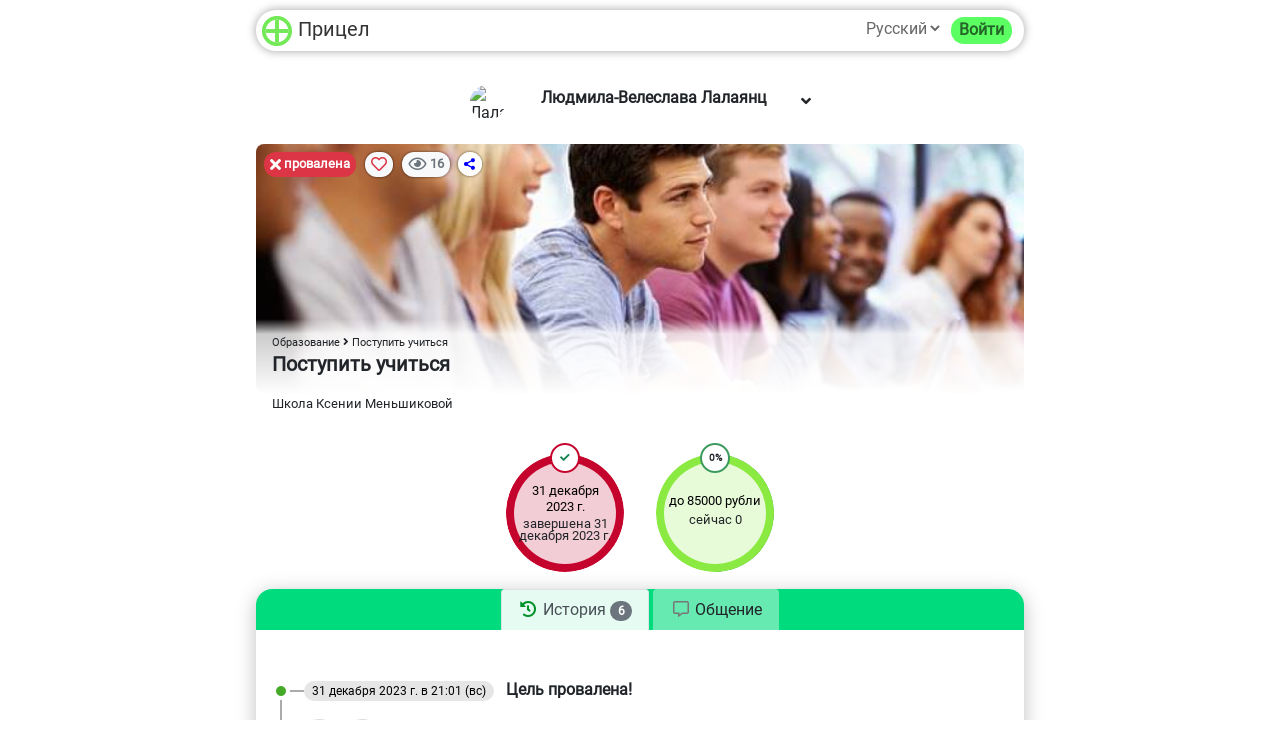

--- FILE ---
content_type: text/html;charset=utf-8
request_url: https://aimto.top/ru/goal/394/3/
body_size: 10306
content:
<!doctype html><html lang="ru" vers="2.1.1"
  version-changed="Сервис обновился. Необходимо перезагрузить страницу для корректной работы. Сделать это сейчас?"
  in-loading="Еще не все операции завершены. Закрытие страницы может привести к потере данных!">
<head>
<meta charset='utf-8'/>
<meta name="viewport" content="width=device-width,initial-scale=1,shrink-to-fit=no,maximum-scale=1.0,minimum-scale=1.0,user-scalable=no">
<meta http-equiv="X-UA-Compatible" content="IE=edge" />

<title>Поступить учиться / Людмила-Велеслава Лалаянц</title>
<meta property="og:title" content="Поступить учиться / Людмила-Велеслава Лалаянц"/>
<meta name='description' content="Школа Ксении Меньшиковой"/>
<meta property='og:description' content="Школа Ксении Меньшиковой"/>
<meta name='keywords' content=""/>
<link rel="canonical" href="https://aimto.top/ru/goal/394/3/" />
<meta property='og:url' content='https://aimto.top/ru/goal/394/3/'/>

<link rel="alternate" hreflang="en" href="https://aimto.top/en/goal/394/3/" />
<link rel="alternate" hreflang="ru" href="https://aimto.top/ru/goal/394/3/" />

<meta name="image" content="https://aimto.top/i/lifeareas/8.jpg"/>
<meta name="og:image" content="https://aimto.top/i/lifeareas/8.jpg"/>
<meta property="og:image" content="https://aimto.top/i/lifeareas/8.jpg"/>
<link rel="image_src" href="https://aimto.top/i/lifeareas/8.jpg" />
<meta property="vk:image"  content="https://aimto.top/i/lifeareas/8.jpg" />

<link rel='shortcut icon' href='/i/logo/main1.svg'/></head><body id="body" class="" >
<script>
var h=document.documentElement,lang='ru',version=h.getAttribute('vers'),debugText
  ,defErrorMsg="Что-то не так, <a href=''>обновите страницу</a>. Если не поможет, то напишите в <a href='mailto:support@aimto.top' onclick='openSupport();return false;'>службу поддержки</a>.",userip='3.129.65.116',debugText="",url=document.location.href
  ,isDebug=url.indexOf('dev.')>=0||url.indexOf('new.')>=0||url.indexOf('localhost')>=0;
  

function debugpush(a){debugText+="\n"+/*((typeof(a)=="object")?JSON.stringify(a):a)*/a;}

function debug(a,b,c,d,e){
  debugText+="\n\n---"+(new Date().toISOString())+"\n";debugpush(a);debugpush(b);debugpush(c);debugpush(d);debugpush(e);
  if(isDebug&&('console' in window)){
    console.log(a);if(b)console.log(b);if(c)console.log(c);if(d)console.log(d);if(e)console.log(e);
  }
}
function onready(cb){
  if(!cb || typeof(cb)!='function')return;
  if (document.readyState!='loading'){cb();return;}
  else if ('addEventListener' in document){
    document.addEventListener('DOMContentLoaded', function(){if(!cb)return;var c=cb;cb=null;c();});
    document.addEventListener('readystatechange',function(){if (document.readyState=='complete'){if(cb){var c=cb;cb=null;c();}}});
    document.addEventListener('loaded', function(){if(cb){var c=cb;cb=null;c();}});
    document.addEventListener('load', function(){if(cb){var c=cb;cb=null;c();}});
    window.addEventListener('load', function(){if(cb){var c=cb;cb=null;c();}});
  }else{
    document.attachEvent('onreadystatechange',function(){if (document.readyState=='complete'){if(cb){var c=cb;cb=null;c();}}});
    document.attachEvent('loaded', function(){if(cb){var c=cb;cb=null;c();}});
    document.attachEvent('load', function(){if(cb){var c=cb;cb=null;c();}});
    window.attachEvent('onload', function(){if(cb){var c=cb;cb=null;c();}});
  }
  waitAppearObjects('$',function(){
    $(function(){if(cb){var c=cb;cb=null;c();}});
    $(document).ready(function(){if(cb){var c=cb;cb=null;c();}});
    $(document).one("loaded",function(){if(cb){var c=cb;cb=null;c();}});
  });
}

function waitAppearObjects(names,cb,counts,wait,obj){
  var appears=true;
  if(typeof names==="string")names=[names];
  if(!obj)obj=window;
  names.forEach(function(n){
    if(!(n in obj))return appears=false;
  });
  if(appears)cb();
  else {
    if(typeof(counts)!=='number')counts=100;
    if(typeof(wait)!=='number')wait=100;
    if(counts)setTimeout(function(){
      waitAppearObjects(names,cb,counts--,wait,obj);
    },wait);
  }
}

function stopEvent(e){
  if(!e && 'event' in window)e=event;
  if(!e)return;
  try{if('preventDefault' in e)e.preventDefault();}catch(ex){}
  try{if('stopPropagation' in e)e.stopPropagation();}catch(ex){}
  try{if('stopImmediatePropagation' in e)e.stopImmediatePropagation();}catch(ex){}
  return e.returnValue=false;
}

window.loadedScripts=[];

function loadScript(u,cb,nocors,c,force){
  if(u==null||force!=true&&scriptIsLoaded(u)){if(cb)cb(u!=null);return;}
  if(u.substr(0,4)=='/js/'&&u.indexOf('?')==-1)u+='?v='+version;
  if(u.substr(0,2)=='//')u=location.protocol+u;
  var d={url:u,dataType:'script',async:true,
    success:function(){debug('loadScript success: '+u);addLoadedScript(u);if(cb)cb(true);},
    error:function(e,s,th){debug('loadScript error: '+u,e,e.responseText,s,th);if(!c||c<10){loadScript(u,cb,nocors,!c?1:c+1,force);}else if(cb)cb(false);}
  };
  if(nocors!==true)d.crossDomain=true;
  try{$.ajax(d);}catch(e){if(cb)cb(false);}
}

function addLoadedScript(u){
  if(typeof(u)=='undefined'||!u||!u.length)return;
  waitAppearObjects('loadedScripts',function(){
    u=u.toString();loadedScripts.push(u);
    if(u.substr(0,4)=='/js/'&&u.indexOf('?')==-1){loadedScripts.push(u+'?v='+version);}
    if(u.substr(0,2)=='//'){loadedScripts.push(location.protocol+u);}
    if(u.substr(0,1)=='/'&&u.substr(0,2)!='//'){loadedScripts.push(location.protocol+'//'+location.hostname+u)}
  });
}

function scriptIsLoaded(u)
{
  if(typeof(u)=='undefined'||!u||!u.length||!('loadedScripts' in window)||!location)return false;
  u=u.toString();
  if(loadedScripts.indexOf(u)>=0
  ||loadedScripts.indexOf(u+'?v='+version)>=0
  ||loadedScripts.indexOf(location.protocol+u)>=0
  ||loadedScripts.indexOf(location.protocol+'//'+location.hostname+u)>=0
  ||loadedScripts.indexOf(location.protocol+'//'+location.hostname+u+'?v='+version)>=0)
    return true;

  return false;
}

window.loadedStyles=[];

function loadStyle(u){
if(styleIsLoaded(u))return;
if((u.substr(0,8)=='/s/'||u.substr(0,4)=='/js/')&&u.indexOf('?')==-1)u+='?v='+version;
var l = document.createElement('link');
l.rel = 'stylesheet';l.type = 'text/css';l.media = 'all';
l.href = u;
document.getElementsByTagName('body')[0].appendChild(l);
addLoadedStyle(u);
}

function addLoadedStyle(u){
  if(typeof(u)=='undefined'||!u||!u.length)return;
  waitAppearObjects('loadedStyles',function(){
    u=u.toString();loadedStyles.push(u);
    if(u.substr(0,4)=='/js/'&&u.indexOf('?')==-1){loadedStyles.push(u+'?v='+version);}
    if(u.substr(0,2)=='//'){loadedStyles.push(location.protocol+u);}
    if(u.substr(0,1)=='/'&&u.substr(0,2)!='//'){loadedStyles.push(location.protocol+'//'+location.hostname+u)}
  });
}

function styleIsLoaded(u)
{
  if(typeof(u)=='undefined'||!u||!u.length||!('loadedStyles' in window)||!location)return false;
  u=u.toString();
  if(loadedStyles.indexOf(u)>=0
  ||loadedStyles.indexOf(u+'?v='+version)>=0
  ||loadedStyles.indexOf(location.protocol+u)>=0
  ||loadedStyles.indexOf(location.protocol+'//'+location.hostname+u)>=0
  ||loadedStyles.indexOf(location.protocol+'//'+location.hostname+u+'?v='+version)>=0)
    return true;

  return false;
}

onready(function(){
try{$('html').find("script").each(function(){if(this.src&&this.src.length)addLoadedScript(this.src.toString());})}catch(e){debug("initScripts error",e)}
waitAppearObjects(['$','moment','popover','parsePage'],function(){
  parsePage();
  updateSizeVar();
  $(window).resize(updateSizeVar);
  if('history' in window)history.pushState({url:location.href},'',location.href);
});

});




  waitAppearObjects("Sentry",function(){Sentry.onLoad(function(){
    Sentry.init({dsn:'https://a1e4404fd8d6478184416746332fffd3@o228177.ingest.sentry.io/6030645'
      ,release:"2.1.1",tracesSampleRate:1.0
      ,integrations:[
        new Sentry.Integrations.GlobalHandlers({onerror: true,onunhandledrejection: true})
      ]});
      });});

  (function(m,e,t,r,i,k,a){m[i]=m[i]||function(){(m[i].a=m[i].a||[]).push(arguments)};
    m[i].l=1*new Date();k=e.createElement(t),a=e.getElementsByTagName(t)[0],k.async=1,k.src=r,a.parentNode.insertBefore(k,a)})
    (window, document, "script", "https://mc.yandex.ru/metrika/tag.js", "ym");
    ym(86105418, "init", {clickmap:true,trackLinks:true,accurateTrackBounce:true,webvisor:true,trackHash:true});
  
  !function(){var t=document.createElement("script");t.type="text/javascript",t.async=!0,t.src='https://vk.com/js/api/openapi.js?169',t.onload=function(){VK.Retargeting.Init("VK-RTRG-1252023-hYCRZ"),VK.Retargeting.Hit()},document.head.appendChild(t)}();
  
    
  
function metrikaGoal(n,d){if(!d)d={"reachGoal":n};
waitAppearObjects('ym',function(){ym(86105418,"reachGoal",n,d);});
}
</script>

<noscript><div><img src="https://mc.yandex.ru/watch/86105418" style="position:absolute; left:-9999px;" alt="" /></div></noscript>

<link href="https://cdn.jsdelivr.net/npm/bootstrap@5.0.0-beta2/dist/css/bootstrap.min.css" rel="stylesheet" >
<link href="/s/main.css?v=2.1.1" rel="stylesheet" crossorigin="anonymous">
<link href="https://cdnjs.cloudflare.com/ajax/libs/font-awesome/5.15.2/css/all.min.css" rel="stylesheet" media="none" onload="if(media!='all') media='all'"/>
<link href='/s/roboto/s.css' media="none" onload="if(media!='all') media='all'" rel='stylesheet'>

<script>loadStyle('/s/goal.css?v=2.1.1');
loadStyle('/s/nav-user.css?v=2.1.1');
loadStyle('/s/roundslider.1.6.css?v=2.1.1');
loadStyle('/s/history.css?v=2.1.1');
</script>

<nav id="nav" class="navbar fixed-top navbar-expand">
  <div class="container-lg position-relative">
  <div id="nav-main-links">
    <a class="navbar-brand nav-link" href="/ru/" title="Сервис достижения целей - Прицел">
      <span class="loader"><img src="/i/logo/main1.svg" alt="" width="32" height="32"></span>
      <span class='d-none d-sm-inline'> Прицел</span>
    </a>
      </div>
      
      <div class="collapse navbar-collapse">
      <ul class="navbar-nav ms-auto mb-1">
        <li class="nav-item pt-1 me-2">
          <style>
#langs{display:inline-block}
#langs select{border:none;background:transparent}
#langs select:focus{outline:none;}
</style>

<div id="langs">
  <select onchange='go(this.value);'>
      <option value='/ru/goal/394/3/' selected>Русский</option>
      <option value='/en/goal/394/3/' >English</option>
    </select>
</div>        </li>
        <li class="nav-item">
          <a class="login-btn nav-link badge bg-success rounded-pill fs-6 mt-1" href="/ru/login/" onclick="return login();">
            Войти          </a>
        </li>
      </ul>
    </div>
    
    </div>
</nav>


<script>
waitAppearObjects(["$",'popover'],function(){
  var main=$('#main-menu').children();
  popover($('#menu-toggler'),{content:function(){return main;}});
});
</script>
<div id="page"><div id="body-hidden" style="display:none">
<div class='goal-page'>
      
<style>
</style>

  <div class='goal-block'>
          
<div id="user-top-panel">
<div id="nav-user">
<table id="nav-user-main"><tr>
  <td><img src="/f/avatars/48/no.jpg" alt="Лалаянц Людмила-Велеслава" title="Лалаянц Людмила-Велеслава" class="avatar-img no" style="max-width:48px;max-height:48px;"/></td>
  <td id='nav-userinfo'>
    <name>Людмила-Велеслава Лалаянц</name>
    <div>
          </div>
  </td> 
  <td>
    
    <i class="fas fa-angle-down"></i>
  </td>
</tr></table>

<div id="nav-user-sub" class="d-none"><div>
  <div id='nav-user-details'>
            <p><i class="far fa-clock"></i>
      <span class="capitalize d-inline-block">присоединилась</span>
      <span class="convert-date">2022-11-02 16:22:16</span>
    </p>
  </div>
  
    <div id="top-user-actions">
    <a href="/ru/i/394/" class="btn btn-light btn-sm mt-2">
      <i class="fas fa-user"></i> Профиль    </a>
    
    
      
      </div>    
  

</div></div></div></div>
  
<script>
  waitAppearObjects(["$",'popover'],function(){
    var n=$("#nav-user"),udate=n.find("d[was]");
    if(udate.length){
      udate.html(udate.attr("was")+" "+shortDatePast(udate.attr("lastenter")));
    }
    popover(n.find("a"));
    popover(n.find(".user-awards img"));
    var sub=n.find("#nav-user-sub");
    n.find("#nav-user-main").click(function(){sub.toggleClass('d-none');});
    $(window).click(function(e){
      if(sub.is(":visible")&&(!$(e.target).is("#nav-user")&&$(e.target).parents("#nav-user,.popover").length==0
        ||$(e.target).is("#nav-user-sub")))sub.addClass('d-none');
    });
  });
</script>        
    <div id="goal-top">
  <div id="goal-top-shadow"></div>
  <div id="goal-top-wrap">
    <div id='goal-top-details'>
      
      
      
      <div goalstate="1" class='badge bg-success text-dark toggle d-none'>
        <i class='fa fa-check'></i><span> достигнута </span></div>
      
      <div goalstate="2" class='badge bg-danger toggle'>
        <i class='fa fa-times'></i><span> провалена </span></div>

      
            
      <div id="goal-likes"  class="badge bg-light text-secondary shadow-dark pointer create-popover popover-click toggle"
        data-bs-content='Чтобы поставить лайк, войди<br/><a href="/ru/login/?u=%2Fru%2Fgoal%2F394%2F3%2F" class="btn btn-success mt-2 btn-sm pointer">Войти <i class="fa fa-angle-right"></i></a>'>
        <i class="fa-heart text-danger far"></i>
        <span></span>
      </div>
        
      
              <div class='badge bg-light text-secondary shadow-dark'><i class='far fa-eye'></i> <span>16</span></div>
            
      <div class="ya-share2 d-inline-block shadow-dark rounded-pill align-middle" data-size="s" data-curtain data-shape="round" data-lang="ru" data-more-button-type="short" data-limit="0" data-services="vkontakte,telegram,odnoklassniki,moimir,skype,whatsapp,facebook,twitter"></div>

      
    </div>

    <div id="goal-images">
  <div id='gbp-images-main' class=' image-animate' style="background-image:url('/i/lifeareas/8.jpg')"></div>
      
</div>    
    <div id="goal-name">
              <div id="goal-sample">
          Образование <i class="fas fa-angle-right"></i> Поступить учиться        </div>
            <span>Поступить учиться</span>
    </div>
  </div>
      <div id="goal-descr">
      <div class='hider-block'><p>Школа Ксении Меньшиковой</p></div>
      <div class="hider">Показать всё <i class="fas fa-angle-down"></i>|Свернуть <i class="fas fa-angle-up"></i></div>    </div>
  </div>    
<div id="goal-details">
  
<div class="goal-detail deadline">
  <div id="gbp-deadline-slider">
    <div class="goal-slider"></div>
    <div class="slider-content d-none"><div>
      <p class="dl main"></p>
      <p class="current mini" pre='Истечёт'></p>
      <p class="closed mini" pre='завершена'></p>
          </div></div>
  </div>
</div>

<script>
  
  waitAppearObjects(["$",'popover'],function(){
    var block=$(".goal-detail.deadline"),b=block.find("#gbp-deadline-slider"),slider=b.find(".goal-slider")
      
        ,deadline='2023-12-31'
        ,begin='2023-02-01'
        ,created='2022-11-03 11:52:04'
        ,closed='2023-12-31 21:01:02'
        ,state=2      
        ,calcPercent=function(){
          var s=moment(begin.length>4?begin:created).startOf("d"),e=moment(deadline).add(1,"d").startOf("d")
            ,a=e.diff(s,'minute'),p=moment().diff(s,'minute');
          return Math.max(0,Math.min(100,Math.floor(p/a*100)));
        };

    waitAppearObjects('roundSlider',function(){
      slider.roundSlider({radius:60,width:8,sliderType:"min-range",value:0
        ,startAngle:90,readOnly:true,showTooltip:false,handleSize:30,animation:false});
      slider.append(b.find(".slider-content").removeClass('d-none'));
      
      var p=(state==0)?calcPercent():100
        ,s=moment(created).startOf("d")
        ,d=moment(deadline).startOf("d")
        ,c=moment(closed).startOf("d");

      b.find(".dl").html(shortDateFuture(d,null,false));

      var f=b.find(".current");
      if(state==0)f.show().html(f.attr("pre")+" "+d.add(1,'d').fromNow());
      else f.hide();

      f=b.find(".closed");
      if(state!=0)f.show().html(f.attr("pre")+" "+shortDateFuture(c,null,false));
      else f.hide();

      slider.roundSlider("setValue",p);
      if(p>=100){
        if(state==0||state==3){
          p='<i class="fas fa-times text-danger"></i>';
        }
        else if(state==1||state==2){
          p='<i class="fas fa-check text-success"></i>';        
        }
      }else p=p+"%";

      var h=b.find(".goal-slider").find(".rs-handle"),hh=$("<div>"+p+"</div>")
        ,tr=h.parent().attr("style");
      if(tr){
        tr=$.grep(tr.split(";"),function(v){return v.indexOf("transform")!==-1;});
        h.html(hh);
        hh.css("transform",tr[0].split(":")[1].replace("rotate(","rotate(-"));
      }
    },null,null,slider);
  });
</script>
    
<div class="goal-detail measure">
  <div id="gbp-measure-slider" class='color-slider'>
    <div class="goal-slider"></div>
    <div class="slider-content d-none"><div>
      <p class="main end">до <v></v></p>
      <p class='mini'>сейчас <v value="current"></v></p>
          </div></div>
  </div>
</div>

<script>
  
  waitAppearObjects(["$",'popover'],function(){
    var block=$(".goal-detail.measure"),b=block.find("#gbp-measure-slider"),slider=b.find(".goal-slider")
      
        ,measure_start=0        ,measure_end=85000        ,measure_current=0        ,measure_unit='рубли'
      
        ,calcPercent=function(){
          var s=normFloat(measure_start||0),e=normFloat(measure_end)
            ,c=(typeof(c)==='undefined')?normFloat(measure_current===null?measure_start:measure_current):c
            ,a=e-s,p=c-s;
          return a==0?0:Math.round(p/a*100);
        };
        
    waitAppearObjects('roundSlider',function(){
      slider.roundSlider({radius:60,width:8,sliderType:"min-range",value:0
        ,startAngle:90,readOnly:true,showTooltip:false,handleSize:30,animation:false});
      slider.append(b.find(".slider-content").removeClass('d-none'));
      
      var p=calcPercent()
        ,start=numberToLocal(measure_start||0)
        ,end=numberToLocal(measure_end||0)
        ,cur=numberToLocal(measure_current||0)
        ,unit=measure_unit;

      //b.find("[value=start]").html(start+" "+unit);
      b.find(".end v").html(normFloat(end)+" "+unit);
      b.find("[value=current]").html((measure_current===null?normFloat(start)||0:normFloat(cur)));
      b.find(".goal-slider").roundSlider("setValue",p);

      if(p>=100)p='<i class="fas fa-check text-success"></i>';
      else p=p+"%";
      
      var h=b.find(".goal-slider").find(".rs-handle"),hh=$("<div>"+p+"</div>")
        ,tr=h.parent().attr("style");
        
      if(tr){
        tr=$.grep(tr.split(";"),function(v){return v.indexOf("transform")!==-1;});
        h.html(hh);
        hh.css("transform",tr[0].split(":")[1].replace("rotate(","rotate(-"));
      }
    },null,null,slider);
  });
</script>
  </div>
    
        
      
        
    <div id="goal-content" class='goal-content' url="./tab.html">
      
      <ul class="nav nav-tabs tabs-line" role="tablist">
  <li class="nav-item">
    <a tab="history" href="?tab=history" class="nav-link active" data-toggle="tab" role="tab">
      <span><i class="fa fa-history"></i></span><span> История</span>
      <c class="badge bg-secondary rounded-pill">6</c>
    </a>
  </li>
    <li class="nav-item">
    <a tab="comments" href="?tab=comments" class="nav-link" data-toggle="tab" role="tab">
      <span><i class="far fa-comment-alt"></i></span><span> Общение</span> 
      <c id="comments-count" class="badge bg-secondary rounded-pill d-none">0</c>
    </a>
  </li>
</ul>      <div class="tab-content">
        <div class="tab-pane active" role="tabpanel">
          
<div id="goal-history"><div id="history-block">
    
  <div id="history-list"     clipboard-link='https://aimto.top/ru/goal/394/3/'    delete-confirm="Точно удалить эту запись?"
    delete-image-confirm="Точно удалить это изображение? Его нельзя будет восстановить!"
    title-close="Сохранить"
    title-time="Выбрать время"
    title-date="Выбрать дату"
    title-today="Установить текущую дату/время"
    >
      <div class="history-item"
      u="394" g="3" hid='6' type='15' date='2023-12-31 21:01:02' dateTZ='2023-12-31 21:01:02'>
        
            
    <div class="history-item-head">
      <p>     
        <span id="history-date-6" class='history-date badge fw-normal btn-light' >
          <span class='convert-date' >
            2023-12-31 21:01:02          </span>
                  </span>
        
          
                                      
        <b>Цель провалена!</b>
      </p>
    </div>
        
    
<div class='history-item-controls'>
  <div class="history-likes-btn pointer create-popover popover-click toggle"
    data-bs-content='Чтобы поставить лайк, войди<br/><a href="/ru/login/?u=%2Fru%2Fgoal%2F394%2F3%2F" class="btn btn-success btn-sm mt-2 pointer">Войти <i class="fa fa-angle-right"></i></a>'>
        <i class="fa-heart text-danger far"
      ></i>
    <span></span>
  </div>
  <div class='history-comments-btn'>
    <span class='loader'><i class='far fa-comment-alt'></i></span>
    <c></c>
  </div>
    <div class='history-link'><i class='fa fa-link'></i></div>
  </div>  </div>
  
  <div class="history-item"
      u="394" g="3" hid='5' type='10' date='2022-11-03 13:31:24' dateTZ='2022-11-03 13:31:24'>
        
            
    <div class="history-item-head">
      <p>     
        <span id="history-date-5" class='history-date badge fw-normal btn-light' >
          <span class='convert-date' >
            2022-11-03 13:31:24          </span>
                  </span>
        
          
                                      
        <b>Изменено измерение</b>
      </p>
    </div>
        
      <div class='mt-1'><span class='text-success'>Конечное значение:</span>
  85000  <span class='fs-8 text-secondary'>было    100  </span> 
</div>
  <div class='mt-1'><span class='text-success'>Единицы измерения:</span>
  рубли  <span class='fs-8 text-secondary'>было    %  </span> 
</div>



<div class='history-item-controls'>
  <div class="history-likes-btn pointer create-popover popover-click toggle"
    data-bs-content='Чтобы поставить лайк, войди<br/><a href="/ru/login/?u=%2Fru%2Fgoal%2F394%2F3%2F" class="btn btn-success btn-sm mt-2 pointer">Войти <i class="fa fa-angle-right"></i></a>'>
        <i class="fa-heart text-danger far"
      ></i>
    <span></span>
  </div>
  <div class='history-comments-btn'>
    <span class='loader'><i class='far fa-comment-alt'></i></span>
    <c></c>
  </div>
    <div class='history-link'><i class='fa fa-link'></i></div>
  </div>  </div>
  
  <div class="history-item"
      u="394" g="3" hid='4' type='8' date='2022-11-03 11:52:54' dateTZ='2022-11-03 11:52:54'>
        
            
    <div class="history-item-head">
      <p>     
        <span id="history-date-4" class='history-date badge fw-normal btn-light' >
          <span class='convert-date' >
            2022-11-03 11:52:54          </span>
                  </span>
        
          
                                      
        <b>Изменен срок</b>
      </p>
    </div>
        
      <div class='mt-1'><span class='text-success'>Дата начала:</span>
    <span class='convert-date'>2023-02-01</span>
        <span class='fs-8 text-secondary'>была      не задана    </span>
  </div>
  <div class='mt-1'><span class='text-success'>Крайний срок:</span>
    <span class='convert-date'>2023-12-31</span>
        <span class='fs-8 text-secondary'>был      не задан    </span>
  </div>


<div class='history-item-controls'>
  <div class="history-likes-btn pointer create-popover popover-click toggle"
    data-bs-content='Чтобы поставить лайк, войди<br/><a href="/ru/login/?u=%2Fru%2Fgoal%2F394%2F3%2F" class="btn btn-success btn-sm mt-2 pointer">Войти <i class="fa fa-angle-right"></i></a>'>
        <i class="fa-heart text-danger far"
      ></i>
    <span></span>
  </div>
  <div class='history-comments-btn'>
    <span class='loader'><i class='far fa-comment-alt'></i></span>
    <c></c>
  </div>
    <div class='history-link'><i class='fa fa-link'></i></div>
  </div>  </div>
  
  <div class="history-item"
      u="394" g="3" hid='3' type='11' date='2022-11-03 11:52:28' dateTZ='2022-11-03 11:52:28'>
        
            
    <div class="history-item-head">
      <p>     
        <span id="history-date-3" class='history-date badge fw-normal btn-light' >
          <span class='convert-date' >
            2022-11-03 11:52:28          </span>
                  </span>
        
          
                                      
        <b>Изменено значение</b>
      </p>
    </div>
        
    <span class='text-nowrap d-inline-block me-2'>
          <span class='n'>0</span> <span class='u'>%</span>
      
  
  </span>

<span class='text-nowrap text-secondary fs-8'>
  от <span class='s'>0</span>
  до <span class='e'>100</span>  
  <span class='c badge btn-secondary rounded-pill align-text-bottom ms-1'>0%</span>  
</span>
  



<div class='history-item-controls'>
  <div class="history-likes-btn pointer create-popover popover-click toggle"
    data-bs-content='Чтобы поставить лайк, войди<br/><a href="/ru/login/?u=%2Fru%2Fgoal%2F394%2F3%2F" class="btn btn-success btn-sm mt-2 pointer">Войти <i class="fa fa-angle-right"></i></a>'>
        <i class="fa-heart text-danger far"
      ></i>
    <span></span>
  </div>
  <div class='history-comments-btn'>
    <span class='loader'><i class='far fa-comment-alt'></i></span>
    <c></c>
  </div>
    <div class='history-link'><i class='fa fa-link'></i></div>
  </div>  </div>
  
  <div class="history-item"
      u="394" g="3" hid='2' type='10' date='2022-11-03 11:52:28' dateTZ='2022-11-03 11:52:28'>
        
            
    <div class="history-item-head">
      <p>     
        <span id="history-date-2" class='history-date badge fw-normal btn-light' >
          <span class='convert-date' >
            2022-11-03 11:52:28          </span>
                  </span>
        
          
                                      
        <b>Изменено измерение</b>
      </p>
    </div>
        
      <div class='mt-1'><span class='text-success'>Начальное значение:</span>
  0  <span class='fs-8 text-secondary'>было    не задано  </span> 
</div>
  <div class='mt-1'><span class='text-success'>Конечное значение:</span>
  100  <span class='fs-8 text-secondary'>было    не задано  </span> 
</div>
  <div class='mt-1'><span class='text-success'>Единицы измерения:</span>
  %  <span class='fs-8 text-secondary'>было    не задано  </span> 
</div>



<div class='history-item-controls'>
  <div class="history-likes-btn pointer create-popover popover-click toggle"
    data-bs-content='Чтобы поставить лайк, войди<br/><a href="/ru/login/?u=%2Fru%2Fgoal%2F394%2F3%2F" class="btn btn-success btn-sm mt-2 pointer">Войти <i class="fa fa-angle-right"></i></a>'>
        <i class="fa-heart text-danger far"
      ></i>
    <span></span>
  </div>
  <div class='history-comments-btn'>
    <span class='loader'><i class='far fa-comment-alt'></i></span>
    <c></c>
  </div>
    <div class='history-link'><i class='fa fa-link'></i></div>
  </div>  </div>
  
  <div class="history-item"
      u="394" g="3" hid='1' type='1' date='2022-11-03 11:52:04' dateTZ='2022-11-03 11:52:04'>
        
            
    <div class="history-item-head">
      <p>     
        <span id="history-date-1" class='history-date badge fw-normal btn-light' >
          <span class='convert-date' >
            2022-11-03 11:52:04          </span>
                  </span>
        
          
                                      
        <b>Добавлена цель</b>
      </p>
    </div>
        
    <p>Поступить учиться</p>
  <p class="mb-1 fs-8 text-secondary">Описание:</p>
  <div class='hider-block'>
    <p>Школа Ксении Меньшиковой</p>  </div>
  <div class="hider">Показать всё <i class="fas fa-angle-down"></i>|Свернуть <i class="fas fa-angle-up"></i></div>
<div class='history-item-controls'>
  <div class="history-likes-btn pointer create-popover popover-click toggle"
    data-bs-content='Чтобы поставить лайк, войди<br/><a href="/ru/login/?u=%2Fru%2Fgoal%2F394%2F3%2F" class="btn btn-success btn-sm mt-2 pointer">Войти <i class="fa fa-angle-right"></i></a>'>
        <i class="fa-heart text-danger far"
      ></i>
    <span></span>
  </div>
  <div class='history-comments-btn'>
    <span class='loader'><i class='far fa-comment-alt'></i></span>
    <c></c>
  </div>
    <div class='history-link'><i class='fa fa-link'></i></div>
  </div>  </div>
  
  </div>
  
  
  <div id='history-comments-tpl' class='d-none'>
      <div class="alert alert-info text-center m-0">
    <span id="comments-login" class='text-decoration-underline pointer'>Войди</span>, чтобы написать комментарий</div>

<div id="comments-list">
  <div class="comments-item">
    <div>
      <div class="comments-author"></div>
      <div class="comments-text hider-block"></div>
      <div class="hider">Показать всё <i class="fas fa-angle-down"></i>|Свернуть <i class="fas fa-angle-up"></i></div>      <div class="comments-details row align-items-center">
        <div class="comments-date col-sm-4"></div>
        <div class='col-sm-8 text-sm-end'>
          <span class="comments-response-to">ответ к...</span>
          <span class="comments-controls">
            <span class="comments-response btn"><i class="fas fa-reply text-secondary"></i> Ответить</span>
            <span class="comments-edit btn"><i class="fas fa-pen text-secondary"></i> Изменить</span>
            <span class="comments-like btn"
              data-bs-content='Чтобы поставить лайк, войди<br/><a href="/ru/login/?u=%2Fru%2Fgoal%2F394%2F3%2F" class="btn btn-success btn-sm mt-2 pointer">Войти <i class="fa fa-angle-right"></i></a>'>
              <i class="fa-heart text-danger pointer far"></i>
              <span></span>
            </span>
            <span class="comments-link"><i class="fas fa-link"></i></span>
            <i class="comments-delete fas fa-times" confirm="Точно удалить этот комментарий?"></i>
            
          </span>
        </div>
      </div>
    </div>
  </div>
  <div class="comments-deleted">Комментарий удален</div>
</div>  </div>
</div>
</div>        </div>
      </div>
        
  <script>
    waitAppearObjects(["$",'popover'],function(){
      var block=$(".goal-block");
              var descr=block.children(".goal-top").find(".goal-descr");
        popover(descr.prev(),{content:function(){return descr.html();}});
              
      loadScript("/js/tabsloader.js",function(){
      waitAppearObjects(["tabsLoader"],function(){
        tabsLoader.init($("#goal-content"));
      });});
              setTimeout(function(){send("/goal/view",{u:394,g:3});},10000);
            loadScript('https://yastatic.net/share2/share.js',null,null,null,true);
    });
  </script>

</div></div></div>

<script>metrikaGoal("goal-page-open")</script>
<footer>
© 2026 <a href='/ru/'>Сервис достижения целей</a> «Прицел». 
<a href="mailto:support@aimto.top" target="_blank">support@aimto.top</a>
<style>
#langs{display:inline-block}
#langs select{border:none;background:transparent}
#langs select:focus{outline:none;}
</style>

<div id="langs">
  <select onchange='go(this.value);'>
      <option value='/ru/goal/394/3/' selected>Русский</option>
      <option value='/en/goal/394/3/' >English</option>
    </select>
</div></footer></div></div>

<div id="modal-video" class="modal">
<div class="modal-dialog"><div class="modal-content">

<div class="modal-body nb">
  <div class="embed-responsive embed-responsive-16by9">
    <iframe class="embed-responsive-item" src="" allowscriptaccess="always" frameborder="0" allow="accelerometer; autoplay; encrypted-media; gyroscope; picture-in-picture" allowfullscreen></iframe>
  </div>
</div>
<div class="modal-footer justify-content-center">
  <button type="button" class="btn btn-light" data-bs-dismiss="modal">Закрыть</button>
</div>
</div></div></div>

<div id="modal-alert" class="modal">
<div class="modal-dialog"><div class="modal-content">

<div class="modal-body ct"></div>
<div class="modal-footer justify-content-center">
  <button type="button" class="btn btn-light" data-bs-dismiss="modal">Закрыть</button>
</div>
</div></div></div>

<div id="modal-prompt" class="modal">
<div class="modal-dialog"><div class="modal-content">

<div class="modal-body">
  <div class="mb-3 text-center"></div>
  <textarea class="form-control"></textarea>
  <div class="hidden minlen alert alert-info ct p-1 font-08 m-0">
    <i class="fas fa-arrow-up"></i> Введи больше текста  </div>
</div>
<div class="modal-footer justify-content-center">
  <button type="button" class="btn btn-light" data-bs-dismiss="modal">Закрыть</button>
  <button type="button" class="btn btn-success">Готово</button>
</div>
</div></div></div>

<div id="modal-confirm" class="modal">
<div class="modal-dialog"><div class="modal-content">

<div class="modal-body ct"></div>
<div class="modal-footer justify-content-center">
  <button type="button" class="btn btn-light" data-bs-dismiss="modal">Закрыть</button>
  <button type="button" class="btn btn-success">ОК</button>
</div>
</div></div></div>  
    <script src='https://js.sentry-cdn.com/3ffe5f50f6c345c08e314c198982b1d3.min.js' crossorigin="anonymous" async></script>
  
    
  <script src="https://cdn.jsdelivr.net/npm/bootstrap@5.0.0-beta2/dist/js/bootstrap.bundle.min.js" async="" integrity="sha384-b5kHyXgcpbZJO/tY9Ul7kGkf1S0CWuKcCD38l8YkeH8z8QjE0GmW1gYU5S9FOnJ0" crossorigin="anonymous"></script>
  <script src="https://ajax.googleapis.com/ajax/libs/jquery/3.5.1/jquery.min.js"></script>
  <script src="https://cdnjs.cloudflare.com/ajax/libs/moment.js/2.29.1/moment.min.js" integrity="sha512-qTXRIMyZIFb8iQcfjXWCO8+M5Tbc38Qi5WzdPOYZHIlZpzBHG3L3by84BBBOiRGiEb7KKtAOAs5qYdUiZiQNNQ==" crossorigin="anonymous"></script>
    <script src="https://cdnjs.cloudflare.com/ajax/libs/moment.js/2.29.1/locale/ru.min.js" integrity="sha512-+yvkALwyeQtsLyR3mImw8ie79H9GcXkknm/babRovVSTe04osQxiohc1ukHkBCIKQ9y97TAf2+17MxkIimZOdw==" crossorigin="anonymous"></script>
    
<script crossorigin="anonymous" src='/js/main.js?v=2.1.1'></script>
<script crossorigin="anonymous" src='/js/roundslider.1.6.js?v=2.1.1'></script>
<script crossorigin="anonymous" src='/js/history.js?v=2.1.1'></script>

<script>
function onPageClick(e){
  var u=this.href;
  if(!u||u[0]=="#")return;
  var t=$(this),l=t.find(".loader");
  setPage(u,null,l.length?l:t);
  return stopEvent(e);
}

function parsePage(p){
  if(!p)p=$('body')
  setTimeout(function(){p.find("#body-hidden").css("display","block");},100);
  p.find('[href]:not([target])').off('click',onPageClick).on('click',onPageClick);
  
  p.find(".goal-create-btn").click(function(e){
    //createGoal(null,null,null,$(this).is(".in-modal"));
    return stopEvent(e);
  });
  popover(p.find(".help-popover,.create-popover"));
  
  p.find(".open-support").click(function(e){openSupport();return stopEvent(e);});
  p.find(".convert-date").each(function(){
    var n=$(this);
    n.html(shortDate(n.html()));
  });
  p.find(".goals-avatar,#nav-user-main").find(".avatar-img:not(.no)").click(function(e){
    var a=$(this).clone();
    a.attr('src',a.attr("src").replace(/avatars\/\d+\//g,"avatars/"));
    imageModal(a);
    return stopEvent(e);
  });
  p.find(".image-modal").click(function(e){
    imageModal($(this));
    return stopEvent(e);
  });
  p.find(".item-toggler>tog").click(function(e){
    $(this).parent().next().slideToggle();
    return stopEvent(e);
  });
  
  p.find(".preparehtml").each(function(){//перед hiderBlock
    this.innerHTML=prepareHtml(this.innerHTML);
  });

  hiderBlock(p.find('.hider-block'))
  
  p.find("[copy-text]").each(function(){
    var l=$(this);
    if("execCommand" in document){
      l.click(function(ev){
        var modal=l.parents(".modal")
        copyToClipboard(l.attr("copy-text"),modal.length?modal[0]:null);
        btnChecked(l.find("span:first"));
        return stopEvent(ev);
      });
    }
    else l.remove();
  });
}

function setPage(u,updateUrl,loader){
  //if(!u||!u.length)return;
  if(loader)loadingBtn(loader);
  if(!("$" in window)||u.indexOf("http")>=0&&u.indexOf(location.host)<0){go(u);return;}
  var prevUrl=location.href;
  $.ajax({url:u,success:function(r){
    if(loader)loadingBtnReset(loader);
    if(r.substr(0,8)=="redirect"){setPage(r.substr(9));return;}
    r=$(r);
    if(updateUrl!==false&&'history' in window)
      window.history.pushState({url:u},'',u);
    $('head style').appendTo("body");
    $('head').html(r.filter("#head").html());
    var p=$('#page').html(r.filter("#body").html());
    parsePage(p);
    windowScroll();
    $('.popover.show').detach();
    $('.popover-exist.open').removeClass("open");
    if('ym' in window)ym(86105418, 'hit', u, {
      title: r.filter("#head title").html(),
      referer: prevUrl
    });
  }});
}

window.onpopstate = function (e){debug(e);
  var s=e.state,u="";
  if(s && 'url' in s)u=s.url;
  else if(s && 'path' in s)u=s.path;
  setPage(u.length?u:location.href,false);
};

function updateSizeVar(){document.documentElement.style.setProperty('--vh', (getWindowHeight()*0.01)+'px');}

try{
  document.dispatchEvent(new Event('loaded'));
}catch(ex){
  var ev = document.createEvent('Event');  
  ev.initEvent('loaded', false, false);  
  document.dispatchEvent(ev);
}
</script>
</body></html>

--- FILE ---
content_type: text/css
request_url: https://aimto.top/s/goal.css?v=2.1.1
body_size: 2366
content:
.goal-page{min-height:calc(100vh - 9rem);width:100%;height:100%;overflow:hidden;
  background1: rgb(145, 200, 164) url(/i/goal-bg.svg) no-repeat center -5rem;}
.goal-page h1{font-size:20px;font-weight: bold;margin-bottom:2rem}
.goal-block{max-width:768px;margin:0 auto;position: relative;padding-top1:3rem;}
#goal-top{margin-bottom:1rem;background:white;position:relative;}
#goal-top-wrap{position:relative;}
#goal-name{padding:1rem;position:absolute;bottom:0;width:100%;
background:linear-gradient(0deg, rgba(255,255,255,1) 0%, rgba(255,255,255,0.8) 80%, rgba(255,255,255,0) 100%);}
#goal-name span{font-size: 20px;line-height: 1.7rem;font-weight: bold;}
#goal-sample{font-size: 0.7rem;}
#goal-descr{padding:0 1rem;font-size:13px;position:relative}
#goal-descr p{margin-bottom:0.5rem}
#goal-top .badge{margin-bottom: 0.5rem;border-radius: 1rem;padding: 4px 6px;font-size:1rem;vertical-align:top;}
#goal-descr .hider{text-align:center;padding-bottom: 2rem;}
#goal-top .badge span{font-size:0.8rem;position: relative;top: -2px;}
.ya-share2__link_more.ya-share2__link_more-button-type_short{background: white!important;}
.ya-share2__item_more.ya-share2__item_has-pretty-view .ya-share2__icon_more {
  background-image: url("data:image/svg+xml,%3Csvg width='16' height='16' fill='none' xmlns='http://www.w3.org/2000/svg'%3E%3Cpath d='M14.6 2.9a2.7 2.7 0 01-4.554 1.963L5.303 7.28a2.702 2.702 0 010 1.44l4.743 2.417a2.7 2.7 0 11-.834 1.708l-5.05-2.575a2.7 2.7 0 110-4.54l5.05-2.575A2.7 2.7 0 1114.6 2.9z' fill='blue'/%3E%3C/svg%3E")!important;}
.ya-share2__list.ya-share2__list_direction_horizontal > .ya-share2__item
,.ya-share2__list.ya-share2__list_direction_horizontal{margin-top:0!important}

.goal-content{z-index:1;position:relative;background:rgba(255,255,255,1);
  box-shadow: 0px 4px 20px rgba(0, 0, 0, 0.25);overflow: hidden;}

.goal-block.sad *,.goal-block.sad{text-align:center}
.goal-block.sad .goal-content{margin:auto;max-width:300px;padding:1rem;text-align:center;z-index: 0;}
.goal-block.sad .actor{max-height:300px;margin-bottom:-13rem;}

#goal-top-details{position:absolute;top:0;left:0;padding:0.5rem 4rem 1rem 0.2rem;
line-height: 1rem;text-align:left!important;display:inline-block;}
#goal-top-details>*{margin-left:0.3rem}

#goal-controls{margin:1rem -0.5rem;text-align:center;}
#goal-controls>.btn{border-radius:1rem;margin:0.5rem}

#actor-message{margin:2rem 0;}
#actor-message .actor{
  max-height:300px;
  width:100%;
  position:absolute;
  left:-1rem;
  top:-1.5rem;
}
#actor-message .message{
  position: relative;
  margin-left: 20px;
  padding: 10px;
  background-color: white;
  border-radius: 10px;
  font-size: 14px;
  line-height: 18px;
  word-break: break-word;
}

.message-angle-top-left:after {
    content: '';
    position: absolute;
    width: 0;
    height: 0;
    border-top: 15px solid white;
    border-left: 15px solid transparent;
    border-right: 15px solid transparent;
    top: 0;
    left: -15px;
}

.message-angle-top-left:before {
    content: '';
    position: absolute;
    width: 0;
    height: 0;
    border-top: 17px solid white;
    border-left: 16px solid transparent;
    border-right: 16px solid transparent;
    top: 0;
    left: -16px;
}

.message-angle-top-right:after {
  content: '';
  position: absolute;
  width: 0;
  height: 0;
  border-top: 15px solid white;
  border-left: 15px solid transparent;
  border-right: 15px solid transparent;
  top: 0;
  right: -15px;
}

.message-angle-top-right:before {
    content: '';
    position: absolute;
    width: 0;
    height: 0;
    border-top: 17px solid white;
    border-left: 16px solid transparent;
    border-right: 16px solid transparent;
    top: 0;
    right: -16px;
}

#goal-details{
  -ms-overflow-style: none;
  scrollbar-width: none;
  text-align:center;
  white-space:nowrap;
  overflow:auto;
}
#goal-details::-webkit-scrollbar{display: none;}

.goal-detail{
  display:inline-block;
  position:relative;
  margin:1rem 0.5rem;
  padding:0;
  vertical-align:top;
  white-space:normal;
  background:none!important;
  width:130px;
  box-shadow:none!important;
  color:inherit;
}
.goal-slider{margin:auto;}
.goal-slider .rs-handle{background-color:white;border:2px solid #C2E9F7;border-color: #33B5E5;
height: 2rem;width: 2rem;margin: -1rem 0px 0px -0.6rem;}
.goal-slider .rs-handle>div{font-size: 0.6rem;width: 1.6rem;height: 1.6rem;
text-align: center;line-height: 1.6rem;font-weight: bold;white-space: nowrap;}
.goal-slider .rs-border  {border-color: transparent;}
.goal-slider .rs-readonly .rs-handle{display:block;}
.goal-slider .rs-block .rs-inner,#gbp-chart-block .empty{background:rgba(255,255,255,0.8);}
#body .goal-slider.empty .rs-path-color,#body .goal-slider.empty .rs-range-color{background-color:#bbb!important}
.goal-slider.empty .rs-handle{display:none!important}
.goal-detail-edit{position: absolute;
    bottom:6px;
    margin-left: -18px;
    line-height: 1.2rem;
    padding:4px 10px;
    font-size: 1rem;
    color:gray;
}
#goal-images .goal-detail-edit{right:2px;bottom:2px}

#goal-chart{width:100%;min-height: 210px;padding:1rem 0}
#goal-chart-canvas-wrap {overflow: auto;}
#goal-chart-results .alert{padding:0.3rem;font-size:0.9rem;text-align:center;}

.color-slider .rs-path-color{background-color:#8BEA41}
.color-slider .rs-range-color{background:#3c995d}
.color-slider .rs-handle{border-color:#3c995d!important}

#gbp-deadline-slider .rs-path-color{background-color:#FF8787}
#gbp-deadline-slider .rs-range-color{background:#C5042D!important}
#gbp-deadline-slider .rs-handle{border-color:#C5042D!important}

#gbp-measure-slider,#gbp-deadline-slider{position:relative;}
#gbp-measure-slider .end{line-height:1.3rem;margin-top:-0.5rem}

#goal-images{margin:0;width:100%;border-radius:0.5rem;overflow:hidden}
#gbp-images-main{width:100%;background-size: cover;background-position: center center;}
#gbp-images-main.exist{cursor:pointer;}
#gbp-images-count{position:absolute;right:0;top:0;border-radius:0 0 0 2rem;font-size: .9rem;
  line-height: .8rem;padding:8px 5px 10px 15px;background: white;
  color:rgba(17, 86, 219,0.9);text-decoration:none;}
#gbp-images-add{position: absolute;left: 0;right: 0;top: 55px;padding:1rem;
  text-align: center;color: grey;text-decoration: none;
  border: 1px lightgrey solid;background:#eee;border-radius:1rem;}

.slider-content{display:table;top:0;position:absolute;z-index:7;width:100%;height:100%;}
.slider-content *{text-align:center}
.slider-content>div{display:table-cell;vertical-align:middle;text-align:center;padding:0 0.8rem;}
.slider-content p{margin:0;white-space:normal;line-height: 1rem;font-size: 0.8rem;}
.slider-content .empty{font-size:1rem}
.slider-content .mini{font-size:0.8rem;line-height:0.8rem;}
.slider-content .main{color:black;font-size:0.8rem;line-height:1rem;margin-bottom: 0.2rem;font-weight:500;}
.counter-slider v{font-size: 1.5rem;line-height: 1.5rem;font-weight: bold;}

.goal-page #set-tasks-block{padding:0 1rem}
.goal-page #set-tasks-new{margin-top:1rem;}


@media (max-width: 768px){
}

@media (max-width: 576px) {
  .goal-page{background-image:none}
  .goal-block{padding-top:0}
  #goal-name{text-align:center}
  #gbp-images-main{height:200px;}
  #goal-chart-results .alert{border-radius:0;border:none}
}

@media (max-width: 400px){
  #gbp-images-add{margin:0 1rem}
}

@media (min-width: 400px){
  #gbp-images-add{margin:0 10%}
}

@media (min-width: 576px) {
  .goal-content{margin-bottom:2rem}
  #gbp-images-main{height:250px;}
  #goal-chart-results .alert{border-radius:1rem;margin-left:10%;margin-right:10%;}
  .goal-content{border-radius: 1rem;}
  #goal-top,#goal-top-wrap{border-radius:0.5rem;}
  #goal-top-shadow{position:absolute;width:100%;height: 100%;background:rgba(255,255,255,0.5);
    border-radius:0.5rem;top:1rem;left:1rem;}
  #goal-controls{margin-top:2rem;}
}
@media (min-width: 768px) {
  #goal-chart-results .alert,#gbp-images-add{margin-left:20%;margin-right:20%;}
}
@media (min-width: 1200px)
{
  .goal-page{background-size:contain;}
}

--- FILE ---
content_type: text/css
request_url: https://aimto.top/s/nav-user.css?v=2.1.1
body_size: 747
content:
#nav-user{margin:auto;display:table;text-align: center;}
#nav-user-main{margin:auto;z-index: 1;position: relative;cursor:pointer;background:white;}
#nav-user-main td:last-child{width:64px}
#nav-user .avatar-img:not(.no){cursor:pointer}
#nav-user .avatar-img{max-height:2.2rem!important;max-width: 2.2rem!important;vertical-align:top;}
#nav-user *{text-align:center}
#nav-user td{vertical-align:middle;padding:0.5rem}
#nav-userinfo{font-size:1rem;line-height: 1rem;word-break:break-word;text-align: center;width:100%}
#nav-userinfo>*:not(name){color:grey;font-size:0.7rem;display:block;line-height:0.8rem;white-space:nowrap}
#nav-userinfo name{display:inline-block;font-weight: bold;margin-bottom:0.5rem;word-break: normal;}
#nav-userinfo .fa-android{font-size:1rem!important;color:#aaa;margin-left:0.3rem;vertical-align: middle;}
#user-top-panel{padding:0;margin:1rem auto;text-align:center;z-index: 1;position: relative;}

.user-awards img{margin:0.1rem 0;height:30px;width:30px}
#nav-user .user-awards{max-width:90px;white-space:nowrap;overflow:auto;}
#nav-user-sub{position:absolute;left:50%;}
#puo-sub{text-align: center;}
#puo-sub list{display:block;margin:0 -0.5rem;}
#puo-sub list a{display:inline-block; text-align:center;padding-bottom: 6px;text-decoration:none;}
#puo-sub list img{display:block;margin: 0 auto -4px;}
#nav-user-sub>div{left:-50%;top: -0.5rem;position:relative;padding:1rem 0.5rem 0.5rem;background:white;
box-shadow:0px 4px 4px 2px rgba(0,0,0,0.3);border-radius:0.5rem;z-index: 1;
width:max-content;width:-moz-max-content;width:-o-max-content;width:-ms-max-content;}
#nav-user-profile{font-size:1rem!important;}
#nav-user-details p{text-align:left;font-size:80%;margin-bottom:0.5rem}
#nav-user-details i{color:#aaa;margin-right: 0.5rem;}


@media (min-width: 400px){
  #nav-user-main{border-radius:0.5rem;}
}
@media (max-width: 400px){
  #user-top-panel{margin:0 0 1rem;}
  #nav-user{width:100%;border-radius:0}
  #nav-user-main{width:100%}
}

--- FILE ---
content_type: text/css
request_url: https://aimto.top/s/history.css?v=2.1.1
body_size: 1575
content:
#history-block{padding:2rem 1rem 1rem 2rem;}
.history-item{padding:1rem 0 1rem 1rem;position:relative;}
.history-item[type="17"] .history-item{padding:0;}
.history-item:not(:last-child){border-bottom1:1px solid #aaa}
#history-list>.history-item::before,#history-add-record::before,#history-load::before{
  width:18px;
  height:18px;
  border:4px solid white;
  background:rgb(69, 170, 40);
  border-radius:50%;
  content:"";
  display: block;
  position: absolute;
  left: -16px;
  top:20px;
  z-index: 1;
}
#history-list>.history-item:not(:last-child)::after,#history-add-record::after{
  width:2px;
  height:100%;
  position:absolute;
  background:rgba(171, 171, 171, 1);
  content:"";
  display: block;
  left:-8px;
  top:22px}
.history-item .hider-block>*{margin-bottom:0.5rem}
.history-item .hider-block>*:last-child{margin-bottom:0}
.history-date{border-radius:1rem;color:black;display: inline-block;}
.history-date[editable]{cursor:pointer}
.history-date[editable] .convert-date{display:inline-block;margin-right:0.3rem;}

.history-user,.history-goal{font-size:0.9rem;color:#777;display:inline-block;margin-right:0.5rem}
.history-goal a,.history-user a{color:inherit;text-decoration:none;}
.history-user img{max-width:1rem!important;max-height:1rem!important;}
.history-goal>i{width: 1rem;text-align: center;}
.history-goal-img{width: 150px;height:70px;float:right;display: block;}

.history-item-controls{margin-top:1rem}
.history-comments{margin-top:1rem}
.history-item-controls>*{
  font-size:0.8rem;
  line-height: 0.8rem;
  cursor:pointer;
  border:1px solid #ddd;
  padding:0.5rem 0.5rem 0.4rem;
  border-radius:1rem;
  display:inline-block;
  color:inherit;
  text-decoration:none;
  margin-right:0.5rem
}
.history-delete,.history-link{color:gray;cursor:pointer;padding:0.5rem 0 0.5rem 0.5rem;
  line-height:1rem;width:1.2rem;max-width:1.2rem;border:none}
.history-link{font-size:0.8rem}
.history-files{margin:0 -0.25rem;}
.history-files>*{
  height:120px;
  display:inline-block;
  margin:0.25rem;
  vertical-align:top;
  position:relative;
  text-align:center;
  border:1px solid rgba(0,0,0,0.2);
  border-radius:0.5rem;
  overflow:hidden;
}
.history-files .img{width:100%;height:100%;object-fit:cover}
.history-files>*>i{font-size:3rem;margin-top:2rem;}
.history-files-name{
  background: linear-gradient(0deg, rgba(255,255,255,1) 0%, rgba(255,255,255,0.8) 70%, rgba(255,255,255,0) 100%);
  position:absolute;
  bottom:0;
  width:100%;
  word-break:break-all;
  padding:0.5rem 0.25rem 0;
  font-size: 0.8rem;
  line-height: 1rem;
  max-height: 50px;
  overflow: hidden;
}
.history-files-controls{
  position:absolute;
  top:0;right:0;
  background:rgba(255,255,255,0.9);
  border-radius:0 0 0 0.5rem;
}
.history-files-controls>*{
  padding:0 0.25rem;
  color:grey;
  cursor:pointer;
  display:inline-block;
}
#history-modal-files video,#history-modal-files iframe{
  margin:-1rem;
  width:calc(100% + 2rem);
  min-height:300px;
  border:0;
  display: block;
}
#history-modal-files .modal-body>i{font-size: 3rem;margin: auto;display:block;}

#history-add-record,#history-load{position:relative;padding-left:1rem;}
#history-add-record::before{
  content: "+";
  top: 12px;
  background: white;
  border: 2px solid rgb(69, 170, 40);
  color: rgb(69, 170, 40);
  font-size: 20px;
  line-height: 14px;
  text-align: center;
  font-weight: bold;
}
#history-add-record::after{height:calc(100% + 2rem);top: 32px;}
#history-add-record>.btn{width:100%}

#history-load::before{
  content: "...";
  background: white;
  border: 2px solid rgb(69, 170, 40);
  font-size: 18px;
  line-height: 4px;
  font-weight: bold;
}

#history-add-record{margin-bottom:2rem}
#history-add-sources{padding:0.5rem}
#history-add-sources .variant{
  border:1px solid #ddd;
  text-align:center;
  margin:0.3rem;
  border-radius:0.5rem;
  cursor:pointer;
  height:calc(100% - 0.6rem);
  padding:0 0.5rem;
}
#history-add-sources .row>*{padding:0}
#history-add-sources .loader>i{display:block;font-size:1.5rem;margin:0.5rem 0 0;color:grey}
#history-add-sources .variant:hover{background:#1EFF6E!important}

.history-item .fa-file-word{color:#005491}
.history-item .fa-play{color:#59b868}
.history-item .fa-youtube{color:#f70000}
.history-item .fa-file-pdf{color:#ad0b00}
.history-item .fa-file-excel{color:#026e39}
.history-item .fa-file-alt{color:#615ec8}
.history-item .fa-file{color:#d9945b}



@media (min-width: 576px) {
  .history-files>*{width:calc(25% - 1rem);}
  .history-goal-img{margin: -0.5rem 0 0.5rem 0.5rem;border-radius:0.5rem;}

}
@media (max-width: 576px) {
  #history-block{padding-left:1rem;}
  .history-item::before,#history-add-record::before,#history-load::before{left:-10px;}
  .history-item:not(:last-child)::after,#history-add-record::after{left:-2px;}
  .history-date{display:block;margin-bottom:0.5rem;margin-top:0.2rem;text-align:left;padding-left:1rem}
  .history-goal-img{margin: 0.3rem -1rem 0.5rem 0.5rem;border-radius: 0 0 0 0.5rem;}
  .history-files>*{width:calc(33% - 1rem);}
}

@media (min-width: 400px){
  .history-date{margin-right:0.5rem;}
  .history-date::before{
    content: "";
    left: 0;
    top: 28px;
    position: absolute;
    width: 16px;
    background: rgba(171, 171, 171, 1);
    height: 2px;
  }
}

@media (max-width: 400px){
  #history-add-sources .row>*{width:50%;flex: none;}
  .history-delete,.history-link{margin-right:0.2rem;margin-left:0;}
  .history-files>*{width:calc(50% - 1rem);}
  .history-goal-img{width:120px;}
}

--- FILE ---
content_type: application/javascript
request_url: https://aimto.top/js/history.js?v=2.1.1
body_size: 3590
content:
function deleteHistoryItem(item,btn)
{
  loadingBtn($(btn));
  var id=item.attr("hid"),g=item.attr("g");
  send('/history/deleterecord',{gid:g,id:id},function(r){
    loadingBtnReset($(btn));
    if(!isOK(r))return;
    $("#history-list [g="+g+"][hid="+id+"]").remove();
  });
}

function deleteHistory(item,btn)
{
  Confirm($('#history-list').attr('delete-confirm'),function(){
    deleteHistoryItem(item,btn);
  });
}

waitAppearObjects(["$",'hiderBlock','prepareHtml'],function(){
  var list=$('#history-list'),
    parseList=window.historyParseList=function(d){
      if(!d)d=list;
      var dates=d.find(".history-date[editable]")
        ,images=d.find(".history-images")
        ,likesBtn=isAuth()?d.find(".history-likes-btn"):[]
        ,commentsBtn=d.find(".history-comments-btn")
        ,links=d.find(".history-link");

      if(dates.length)
      {
        if(!('datetimepicker' in list))loadScript("/js/datetimepicker.js");
        waitAppearObjects('datetimepicker',function(){
          dates.each(function(){
            var t=$(this),item=t.parents('.history-item:first'),date=item.attr('date')
              ,o={format:"YYYY-MM-DD HH:mm:ss",date:moment.utc(date).local(),locale:lang,useCurrent:false,useStrict:true
                ,toolbarPlacement:"top",buttons:{showToday:true,showClose:true}
                ,tooltips:{close:list.attr("title-close"),selectTime:list.attr("title-time"),selectDate:list.attr("title-date"),today:list.attr("title-today")}
                ,icons:{today:"far fa-calendar-check",date:"far fa-calendar-alt",close:"fas fa-check",time:"far fa-clock"}};

            t.datetimepicker(o);

            t.on("datetimepicker.show",function(e){
              t.datetimepicker('date',moment.utc(date).local());
            });

            t.on("datetimepicker.hide",function(e){
              if(!e.date)return;
              debug(e.date);
              var dt=moment(e.date).utc().format("YYYY-MM-DD HH:mm:ss");
              if(dt!=date)
              {
                date=dt;
                loadingBtn(t.find('.loader'));
                send('/history/updaterecord',{gid:item.attr('g'),id:item.attr('hid'),date:date},function(r){
                  loadingBtnReset(t.find('.loader'));
                  if(!isOK(r))return;
                  t.find(".convert-date").html(shortDate(e.date));
                  btnChecked(t.find('.loader'));
                });
              }
            });
          });
        },null,null,list);
      }

      if(images.length)
      {
        loadStyle('https://cdn.jsdelivr.net/npm/nanogallery2@3/dist/css/nanogallery2.min.css');
        loadScript('https://cdn.jsdelivr.net/npm/nanogallery2@3/dist/jquery.nanogallery2.min.js',function(){
        waitAppearObjects('nanogallery2',function(){
        images.each(function(){
          var gal=$(this),ims=JSON.parse(gal.attr('images')),its=[];
          $.each(ims,function(){
            var u=('url' in this)?this.url:this;
            its.push({src:u,srct:u});
          });

          gal.nanogallery2({items: its,
            thumbnailHeight: '200',thumbnailWidth: 'auto',thumbnailAlignment: 'center',
            thumbnailBorderHorizontal:0,thumbnailBorderVertical:0,thumbnailGutterWidth:4,
            thumbnailGutterHeight:4,thumbnailDisplayOutsideScreen:false,eventsDebounceDelay: 0,
            colorScheme:'light',galleryTheme:'light',locationHash: false,
            thumbnailToolbarImage:{topRight:"download,featured"},
            thumbnailLabel: {position: "overImageOnBottom"},
            viewerTools:{topLeft:"",
              topRight:"pageCounter,playPauseButton,rotateLeft"+(getWindowWidth()>500?",zoomButton":"")
                +(getWindowWidth()>500?",fullscreenButton":"")
                +",closeButton"
            }   
          });

          gal.on("galleryDisplayed.nanogallery2",function(){
            gal.find('[data-ngy2action="DOWNLOAD"]').off('mouseup touchstart touchend touchmove click')
              .on("mouseup touchstart",function(e){
                var dw=$(this);
                downloadFile(dw.parent().parent().find(".nGY2GThumbnailImg").attr("src"),"image.jpg");
                btnChecked(dw);
                return stopEvent(e);
              });
            if(list.is('[isMy]'))
            {
              gal.find(".nGY2GThumbnailIcons").each(function(){
                var t=$(this);
                if(t.find(".del").length)return;
                var del=$('<li class="nGY2GThumbnailIcon del"><div><i class="fas fa-times"></i></div></li>');
                t.append(del);

                del.on("mouseup touchstart",function(e){
                  Confirm(list.attr('delete-image-confirm'),function(){
                    var p=t.parents(".nGY2GThumbnail:first"),ix=p.index()
                      ,item=gal.parents(".history-item:first"),hid=item.attr("hid");
                    loadingBtn(del);
                    if(gal.is(".photos"))
                    {
                      send('/history/deletephoto'
                        ,{g:item.attr("g"),i:hid,p:ims[ix]}
                        ,function(r){
                          if(!isOK(r)){loadingBtnReset(del);return;}
                          if(p.parent().children().length==1)
                          {
                            gal.parents(".history-item:first").remove();
                          }
                          else historyReload(item,del);
                      });
                    }
                    else
                    {
                      send("/images/delete",{g:item.attr("g"),i:ims[ix].id},function(r){
                        if(!isOK(r)){loadingBtnReset(del);return;}
                        if(p.parent().children().length==1)
                        {
                          gal.parents(".history-item:first").remove();
                        }
                        else historyReload(item);
                      });
                    }
                  });
                  return stopEvent(e);
                });
              });
            }
          });
        });
        var w=$(window),st=w.scrollTop();
        w.scrollTop(st+1);
        w.scrollTop(st);
        },null,null,d);
        });
      }
      
      var getLink=function(n)
      {
        var link=list.attr("clipboard-link");
        return link+(link.indexOf("?")>=0?"&":"?")
          +"hid="+n.attr("hid")+"&g="+n.attr("g")+"&u="+n.attr("u");
      };
      
      if(links.length)
      {
        if(list.is("[clipboard-link]"))
        {
          links.click(function(){
            var t=$(this),n=t.parents(".history-item"),link=getLink(n);
            copyToClipboard(link);
            btnChecked(t);
          });
        }
        else links.remove();
      }
      
      if(commentsBtn.length)
      {
        if("execCommand" in document){
          var tpl=list.parent().find("#history-comments-tpl").detach().removeClass("d-none")
          commentsBtn.click(function(){
            var t=$(this),n=t.parents(".history-item"),b=n.find(".history-comments");
            if(b.length)b.toggle();
            else
            {
              var l=t.find('.loader');
              loadingBtn(l);
              if(!('comments' in window))
              {
                loadStyle('/s/comments.css');
                loadScript("/js/comments.js");
              }
              waitAppearObjects("comments",function(){
                var com=new comments(),cc=t.find("c");
                b=tpl.clone().addClass('history-comments');
                b.attr({'type':3,'owner':n.attr('u'),'part':n.attr('g'),'subpart':n.attr('hid')
                  ,'id':null,'clipboard-link':getLink(n)});

                com.init(b);
                com.events.on("updateCount",function(e,c){
                  com.updateCount(cc,true);
                  cc.parent().find(".fa-comment-alt").toggleClass("far",c==0).toggleClass("fas",c>0);
                });
                com.update(true);
                b.appendTo(n);
                loadingBtnReset(l);
              });
            }
          });
        }else commentsBtn.remove();
      }
      
      if(likesBtn.length)
      {
        likesBtn.click(function(){
          var likes=$(this)
            ,likesI=likes.find("i")
            ,likesC=likes.find("span")
            ,n=likes.parents(".history-item");
          if(likesC.is('.in-loading'))return;

          likesI.toggleClass("liked");
          var s=likesI.is(".liked"),cc=normInt(likesC.html())+(s?1:-1);
          likesI.toggleClass("far",!s).toggleClass("fas",s);
          likesC.html(cc>0?cc:"");

          loadingBtn(likesC);
          send("/history/like",{u:n.attr('u'),g:n.attr('g'),h:n.attr('hid')},function(){
            loadingBtnReset(likesC);
          });
        });
      }
      
      /*if(files.length)
      {
        loadStyle('/js/document-library/css/style.css');
        loadScript('/js/document-library/libs/yepnope.1.5.3-min.js',function(){
        loadScript('/js/document-library/min.js',function(){
        waitAppearObjects('DocumentLibrary',function(){
        files.each(function(){
          var item=$(this),its=JSON.parse(item.attr('list'));

          var library = new DocumentLibrary({
              $anchor: item,listType:'previews',openInModal:!true,
              previewTilesNumColumns:window.innerWidth>575?4:(window.innerWidth>400?2:1),
              openItemWidth:function(doc){
                  return window.innerWidth>575?doc.$anchor.width() * .4:window.innerWidth*0.8;
              }
              //,documentViewerOptions:{enableTextAndCode:true}
          });
          library.load(its);
        });
        });});});
      }*/
    };
    
  list.on("click",".history-delete",function(){
    deleteHistory($(this).parents(".history-item:first"),this);
  });

  window.historyLoadNew=function(btn,cb)
  {
    if(btn)loadingBtn($(btn));
    var item=list.children(":first");
    getHTML('/history/loadnew'
      ,{u:item.attr("u"),g:$("#goal-history").length?item.attr("g"):0,d:item.attr('date')}
      ,function(r){
        if(btn)loadingBtnReset($(btn));
        if(!r.length){if(cb)cb();return;}
        r=$(r);
        parsePage(r);
        parseList(r);
        r.each(function(){
          list.find(".history-item[u="+$(this).attr("u")+"][g="+$(this).attr("g")+"][hid="+$(this).attr("hid")+"]").remove();
        });
        list.prepend(r);
        if(cb)cb(r);
        if(btn)btnChecked($(btn));
    });
  };

  window.historyReload=function(item,btn,cb)
  {
    if(btn)loadingBtn($(btn));
    getHTML('/history/reload'
      ,{u:item.attr("u"),g:item.attr("g"),i:item.attr("hid")}
      ,function(r){
        if(btn)loadingBtnReset($(btn));
        if(!r.length){if(cb)cb();return;}
        r=$(r);
        parsePage(r);
        parseList(r);
        if(item.length)item.replaceWith(r);
        else list.prepend(r);
        if(cb)cb(r);
        if(btn)btnChecked($(btn));
    });
  };

  parseList();
  
  if(getUrlParam('hid'))
  {
    var n=list.children(".history-item[hid="+getUrlParam('hid')+"]"
        +(getUrlParam('g')?"[g="+getUrlParam('g')+"]":"")
        +(getUrlParam('u')?"[u="+getUrlParam('u')+"]":"")
      );
    if(n.length)
    {
      var tmr=setInterval(function(){
        if(!n.is(":visible"))return;
        clearInterval(tmr);
        scrollToEl(n,40,function(){
          if(getUrlParam('comment'))
          {
            n.find(".history-comments-btn").click();
          }
          else blinkBg(n);
        },null,true);
      },100);
    }
    deleteUrlParams(["hid",'g','u']);//обязательно
  }

  /*h.find('#history-load .btn').click(function(){
    var t=$(this),d=list.children(':last').attr('date'),u=t.attr("u"),g=t.attr("g");
    loadingBtn(t);
    getHTML("/history/load",{u:u,g:g,d:d},function(r){
      loadingBtnReset(t);
      if(r&&r.trim().length)
      {
        r=$(r);
        parsePage(r);
        parseList(r);
        list.append(r);
        if(r.filter('.history-item').length<{/literal}{$this->itemsPerPage}{literal})
        {
          t.parent().hide();
          list.find(".last").removeClass("last");
          list.children(':last').addClass("last");
        }
      }
      else
      {
        t.parent().hide();
        list.find(".last").removeClass("last");
        list.children(':last').addClass("last");
      }
    });
  });*/
});

--- FILE ---
content_type: application/javascript
request_url: https://aimto.top/js/tabsloader.js?v=2.1.1&_=1769310487538
body_size: 2366
content:
tabsLoader={

init:function(b){
  if(!b||!b.length)return;
  var t=tabsLoader;
  waitAppearObjects(["$",'parsePage'],function(){
  waitAppearObjects(["tab",'modal'],function(){
  setTimeout(function(){
    t.block=b;
    t.tabs=b.find(".nav-tabs");
    t.panels=b.find(".tab-content");
    t.panel=t.panels.find(".tab-pane");

    if(t.panel.is('.active'))
    {
      var tp=t.panel,l=t.tabs.find('.active'),n=l.attr('tab');
      t.panel=tp.clone().empty();
      l.attr({"aria-controls":"panel-"+n,"id":"tab-"+n,"aria-selected":"true"});
      tp.attr({"id":"panel-"+n,"aria-labelledby":"tab-"+n});
      t.parsePages(tp,l);
    }
    else t.panel.detach();

    t.tabs.find('.nav-link').off('click').on('click',function(e){
      var l=$(this),n=l.attr("tab");

      if(l.is('.active')){scrollToEl(b,-9,null,null,1);return stopEvent(e);}

      if(l[0]==defTab[0]||n=='search')deleteUrlParam('tab');
      else setUrlParam("tab",n);
      if(l.is("[page]")&&l.attr('page')!=1)setUrlParam("p",l.attr('page'));
      else deleteUrlParam('p');
      
      //if(n=='search'&&!b.attr('search'))return stopEvent(e);
      //if(l.parent().index()>0)deleteUrlParam('search');

      if(!l.is('[id]')){
        var data=getUrlParams(),ld=l.find("span:first");
        loadingBtn(ld);

        if(b.is("[tab-send-data]"))data=$.extend(data,JSON.parse(b.attr('tab-send-data')));
        data.tab=n;
        //if(l.is("[page]")&&l.attr('page')!=1){data.p=l.attr("page");delete (data['hid']);}
        //if(n=='search'&&b.is("[search]"))data.search=b.attr("search");
        //if(getUrlParam("part"))data.part=getUrlParam("part");

        getHTML(b.attr("url"),data,function(d){
          loadingBtnReset(ld);
          var pn="panel-"+n,tn="tab-"+n
            ,old=t.panels.find("#"+pn),tp=old.length?old:t.panel.clone();
          l.attr({'aria-controls':pn,'href':"#"+pn,"id":tn});
          tp.attr({"id":pn,"aria-labelledby":tn});
          tp.html(d);
          if(!old.length)t.panels.append(tp);        

          parsePage(tp);

          l.tab("show");
          tp.addClass("active");

          if(t.skipScroll!=true)scrollToEl(b,-9,null,null,1);
          t.skipScroll=false;
              
          t.parsePages(tp,l);
          b.trigger("tabloaded",[tp,l]);
        });
      }
      else
      {
        t.tabs.find(".active").removeClass("active");
        t.panels.children(".active").removeClass("active");
        t.panels.find("#panel-"+n).addClass("active");
        l.tab("show");
        if(t.skipScroll!=true)scrollToEl(b,-9,null,null,1);
        t.skipScroll=false;
      }
      return stopEvent(e);
    });

    /*var search=$("#items-search-block"),clearSearch,stab,stext,sbtn,sclear,slast='';
    if(search.length){
      stab=t.tabs.find(".nav-item:first-child .nav-link").onFirst('click',function(ev){
        var v=normText(stext.val());
        if(v.length)setUrlParam('search',v);
        if(v==slast)return;
        slast=v;
        sclear.toggleClass('hidden',v.length==0);
        stab.parent().toggleClass('hidden',v.length==0);
        stab.removeAttr('aria-controls href id');
        t.panels.find("#panel-search").remove();
        if(v.length){
          b.attr("search",v);
        }else{
          clearSearch();
        }
      });
      stext=search.find("#items-search-text").keyup(function(e){
        if(e.which==13)sbtn.click();
      });
      sclear=search.find("#items-search-clear").click(function(){
        clearSearch();
      });
      sbtn=search.find("#items-search-btn").click(function(){
        stab.removeAttr('page');
        stab.click();
      });

      clearSearch=function(){
        stext.val('');
        slast='';
        sclear.addClass('hidden');
        stab.parent().addClass('hidden');
        t.panels.find("#panel-search").remove();
        b.removeAttr("search");
        deleteUrlParam('search');
        if(t.tabs.find(".active").is("[tab=search]"))defTab.click();
        else scrollToEl(t.tabs.find(".active").parent(),0,null,t.tabs,0,1);
      };
      if(getUrlParam('search')){
        search.show();
        setFocus(stext);
      }
    }*/

    var current=null,defTab=t.tabs.find(".nav-item:first .nav-link");//nth-child(2)
    /*if(getUrlParam('search')&&stext&&getUrlParam('search').length>0){
      stext.val(getUrlParam('search'));
      current=stab;
    }
    else*/ 
    if(getUrlParam("tab")){
      current=t.tabs.find("[tab='"+getUrlParam("tab")+"']");
      if(!current.length)current=defTab;
    }
    else current=defTab;    

    if(getUrlParam('p'))current.attr('page',getUrlParam('p'));    

    if(current&&!current.is('.active'))
    {
      t.skipScroll=true;
      current.click();
    }
    tabsScroll(b);
  },200);},null,null,$('body'));});
},

parsePages:function(tp,l){
  var pages=tp.find(".tab-pages");
  if(pages.length){
    pages.find("a[href]").unbind("click").click(function(ep){
      var pa=$(this),p=pa.attr("page");
      loadingBtn(pa);
      l.attr("page",p);
      if(p==1)deleteUrlParam('p');
      else setUrlParam("p",p);
      l.removeAttr('aria-controls href id');
      l.removeClass('active');
      l.click();
      return stopEvent(ep);
    });
  }
},

reloadTab:function(n){
  var t=tabsLoader,tab=t.tabs.find('.nav-link'+(n&&n.length?'[tab='+n+']':".active"));
  tab.removeAttr('aria-controls href id');
  t.panels.find("#panel-"+tab.attr("tab")).remove();
  tab.click();
}
};

tabsScroll=function(list){
  list.each(function(){
    var tabs=$(this),w=$(window),tmr=null,navW=$("<div></div>").prependTo(tabs),

    update=function(){
      var nw=Math.round(nav.innerWidth()),s=Math.round(nav[0].scrollLeft),sw=Math.round(nav[0].scrollWidth);
      b.filter('.tabs-scroll-left').css('visibility',s>0?'visible':'hidden');
      b.filter('.tabs-scroll-right').css('visibility',s+nw<sw&&nw<sw?'visible':'hidden');
    },  

    start=function(e){
      if(tmr)return;
      var btn=$(this).removeClass("blink");
      tmr=setInterval(function(){scroll(btn,3);},10);
      btn.one("mouseup touchend mouseout mouseleave",stop);
      scroll(btn,10);
      return stopEvent(e);
    },

    scroll=function(btn,d){
      nav[0].scrollLeft+=(btn.is(".tabs-scroll-right")?1:-1)*d;
    },

    stop=function(){
      if(!tmr)return;
      clearInterval(tmr);
      tmr=null;
      update();
    }

    ,nav=tabs.find(".nav").appendTo(navW).bind("scroll",update)
    ,b=$("<i class='fas fa-angle-left tabs-scroll-btn tabs-scroll-left'></i><i class='fas fa-angle-right tabs-scroll-btn tabs-scroll-right blink1'></i>")
      .bind("mousedown touchstart",start)
      .bind("contextmenu",function(e){return stopEvent(e);})
      .appendTo(navW);

    tabs.addClass("tabs-scroll");    
    w.resize(function(){
      navW.css({"width":navW.parent().outerWidth(true)+"px"});
      update();
    });  

    w.scroll(function(){
      var nv=normFloat($('#nav').outerHeight(true))
        ,n=navW,h=n.outerHeight(true)
        ,scroll=w.scrollTop()+nv
        ,o=n.next().offset();
      
      if(scroll>(o?o.top:0)-h){
        n.addClass("nav-fixed").css({"top":nv,"width":n.parent().outerWidth(true)+"px"});
        n.parent().css("padding-top",h);
      }
      else
      {
        n.removeClass("nav-fixed").css({"top":0});
        n.parent().css("padding-top",0);
      }
    });
    
    var c=10,uptmr=setTimeout(function(){update();if(!c--)clearTimeout(uptmr);},200);
  });
};